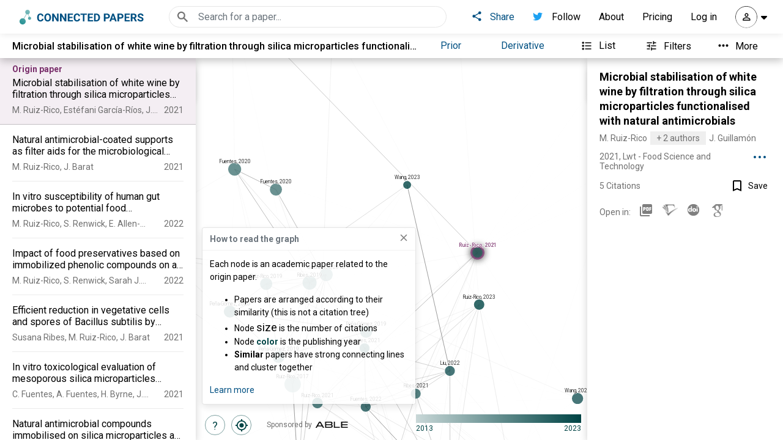

--- FILE ---
content_type: text/html; charset=utf-8
request_url: https://rest.prod.connectedpapers.com/graph_no_build/38eb3667d9c77967cb1bda616e817582f23f0deb
body_size: 48220
content:
CPGR   ��  x��s�F�&�W��)�ݬ�*���7(J��l���g�bvw�tK�/��_f� �읉��ݵH���'�2���_��V_}�߯��1WJ�a�u�t�8�U�P-��Hjc�p��N�,�*)��C��c\1����谿)J���W�?��<4!1��<����{���_W����΂��Pi���^T���a�����L܏i�z��QT��p��!d��o�������GՔ����o6�?���W������@��E�G���Gq�ɫh���ȂO7����� �7���mS�뛠�Ǔ(��'n�r�'[�a��c|˦���&�E�C	mD�}�mZ�p�lT��F�,����>{�?�wnL�7v�W��~�����nkw{���$��ĺ�ަٿ�?7��m���y�vv�>�~\��<���m�)a��Sj���9��CK����?0���k'�=�������)���$��;��D��T��n���t���׮����V�Sq(a��ͧ}�
^E�f1>��fWl���;,6�a��Wѵ;Q_QJ�������/Ț�ο]����Wa�=s��g
����_�FUG��_G�/�G���a��_�_��|��#���㷞����/��|=8��ۿʫ�o��"Il�-�˃���Iˮ��'���ݭ��_�G{7U�+ߵ��֖����|�>Z�����7�_�6�%�Y��7z�f��}׳C��F����ӧue�x`�*�)6Q�.��s׿�%]�>�'���\b�|��V*T�0ù2�`�]��
2f��nr������?�[��	��p'��V�(#A�iE	��f-������N���-������n7�$��$!��tGE�x��,�4!Қ��8����`T�����	'ܘ�����|w�՜��ӗ��m^�W�-�S[���ZK!���7�
���>��5!�	�v�r�J��YU��ر&aLJJ�]{n7����aI�p�OÆ��0�B�ᠯ�ˇ�st7z�H��H�]�%7�!uC)E�����b��N�<��h�N��Bj=�����&�%�*CXW"��������C��*�Q������2�=l��f�e�'m��܌5�eq�SM�/�~l`��G�_��e|�Oer3�|�mt����	��:�IϋM�zeQy�nB�ǳ���Ѯ�ށ������.���
����&����e��?T���税�w��.AU�>��߻���p��LB���2O�P.@����)�֦y����(�3�)x��|��v�� |�9��`@�:���A�Ϗ����8���5~�Ny���8��P������C�@g�	�N}=��D��F�-^bX�q��o/ag�"�Ab'�AH��={�wc�m�^���2h�m ?��X:�����+��"��|&�����kw��0���"l!�|��0��FAr@t���v��� � ���7�-��k:)v��<����5�_؞`�$��믦��|���-~#��?	��Sb�i�c0E���j����r���k\T�խi�����s��rr\c���¹����]����S�Ȩ��Y���+�ca�� �1��|W�����R��p�'�9	��J;P��>i�I���O�����3����;�y��4w� �ߴ��AQ���}��0���Ľ��%(��]e�}�ߎR�9�Z�����7S��z�g��a�R��P�ңv�?:�s[�6nw���L�A���w��.�p8n�q�wE�e��8���}�`Q��]�0\��c��U����3����L<��iv_ll�]���DA�ɯo``k��U����3\I�)��<��O����4%�y�wi���n 0]�e�`	��0�]�O��/ɦ*����5w3��w�p��?�7�Ǽ(�1�ϵ�t�T�`!�k��. �3n���+ۭC9���j�1��`����6���]�$,�s�m���O�𧴨�A�kp�Op@�߫x���>�	|�z���Ϲ�Ɂ��LװSvu{g��z����d�A�f�9\�f���5���m8�x7���o��N����#�a���"�t��?2Mɚ0!( 	(�e�2N�9��")3�-f��S$Bŉ&4Ju��q�%�D,��0
n��<�c����o�Ѐ�Hȩ�`.ל �1
���?QJ�`J2�Q�P	5gS�&K�L3*�r��lg��Xd��L�8��E�����_��a(hH	�3�a|�(5���d���3$d����;�?���1�]�,��1Z�l���7Q12(^8��6<���	0��x2,j$ ��7�I������`��9mp�kg�@s'(J�_�>9�		(I�.�`h8L�ނ�鐃�|�6�*����q�������]���'�s������z��a�%z�z9ŅZ#����5������O16`���o_�_��'��>2EY��D�%���[=��Q�=k���B�����T��\ѱ�qѱ� �f(�p�Q��lsp�ꄓ����˧����mp4��/@=X��M!��`�l��@_X���Ҽ:s_}%�MT��=�|̫<�x ��`'H�0�G���s�\`����N���Mm�z�S�= �����v�����k�������up�r�C������з�+:e���㾛C�"'�V���'�9�����D>mЕǬ�v�����)�ғ��"q[v���R�e��ϓ�Y�z�o~�`��F�%,!(����d�=�8�/H��^"�O=��
K ��`�8u/���YO�u���5�&) �		�7 ��������o�6�&��l��(a�����{��N���x%�]�����t��[��n)�A<�S��� �����p>v @'w ���W�V9nB�֣&	����mP�H�_�A����l|t�8MV����_���:���ϫb�gb`��������P�8刟�Eaxg�U���M�(��6fPl�-7� 	�`B��m`�ጇҟ����.H����1��~Nv�Y���޻>�*>��+���c�)�#�{�F@���u{���5�ln�n<��߳�h���W��#���)h�0�<������"��k�����i@��pN��= �'��|p&ǖ�,v���r\��.�+��_��O?�{��@��5΁���}���Z  �	�6X� ��jn���f>Ɛ*{H��x����֪Ǒ�h���T�"��]Бw��<�����^�SQ����� =8q��	��~����`C@;;\����vn������b��k3͉��6�Z�.��->Ee��|x��[gK�Ŕu6m�Q"N�j0b�d챶��ݛ��B�s�0�eH��V�6�3k	��Z)#��`�����I���ٜ�� `I��P�$�LFB�3jØ�Y��a�y�tJLڳ�N~et�ȥ�l�ٛƥ�(ĐL��B5VI�Au��CW��8�4A#�!�v7�SeS��������l�Zc��Z2x-��K>?B�H]G���B�)�MM�z�ӄOTuH�-�'�,��(]l�m�A�)�E�LF�����T��෭�U��^�A��{"@$��Q���������o�G���A@�(X�G�F���v[�6��©J���ك�3C$i?9ً*3Ϝ-`��V^z��mUp]F�SK���*�i/��Q�q.�
���lwx��P��U�$��t`���:'k7t����Q��F�js�ETB�up/�_��ssp�%]}1�H�ۮb�tUdd��g��7����������^�,�X�L�DS��4�w<pʍ	�P-��'w�<���	F�0�0E;��rMCI@�!�J�Z�P�u�1ti:0Xqf-5&�a3�H2f�a8+2��QZ��{���W�ЁN�Ot�;�*VdS�f|S�~u!!tc]]�!�5ڍba8�.�8�
��(D@�$'�G�[o|���(�D�B22�y�3jbf�h���J�Q� !{��>ƥ,ǭ	�h(��w����d����b�E��}�}i/g�K�l��u�6���C9��~l�o���-�\�l��]^���߯�ם��>;rG�`�;��Y��7�,�#����_�����߃��	^��t�r�C�|��5���#1���_ �fM��{<цpf0\e�'z���l������9�1�X�/GǊ���.FN����.��䅣
$���=s���ȿ�;-�X5ur'�AG��G�Fs߉�ƕjm4(@�i�j���5Ja.��R>���%b,H�I���,���4�u�9KE�d$�1�d_O���HO��	C�=��>H9cC�������4Z}���vR`/L�`�h��X¿�s��.)��^�+������sv�u��m� =�x=��`r��~�?��������b3�H�d�Q��1��������݃Ӣ:�Ζf��꾼���#a=ׇF�w���Қ�	i��PN\!�9i=��%��mRZ�=.gZ��P��d���("�2�5�7̣��%�!'nB�+�{�p�a�hŚ�#L�l�AH�Ԩ��s$�1Uqj�TRa&�P"�)�\6�`������_y.%��h5/����,�bY���j.������r.@yUUs��F�$��E<��P�8:�2��p�~���A��H;TI������GةkP���A�,"�1 fpt1����Ǿ�^M�*r{����S��O��܋�1SQ�_�e��C	lY��fB������\s�ek�� / ���Z�V���=q2Ҿ�v���t�32���.6��x�0=�+��񒞝~����
E��i0W~�{�P&oA�R4��f`x�n��P�@@��V�N��5Gt��<�J�FfR�u!�rY�i�3�D��r��4J@�Znckd��w�+#틖)���b�%�/��u��ϸd|�>�`��zT_ϻ����{Π	�k-��,��"��m��m�2�B��Cz�kD0��kw��'������d����zB�|�ޤ�O����s������~r&�(�M�P?g,�������F��>���SHSF߄c���R��
�[��5`��Wx���@Ѿ����֙�Fk��쩠�w_]�Ĉ��u�F�����Ix��e5���-�����kwF�n�պ>(0�|�@���y_��l��ɲ	[��h?>g�����q�
^2?��0`�F�f�~��Ge�e���J�4�:1�"�4�!Y���]'�eRjf��.�Av:x�(\8Z5�3^�'T�Jb� �p6=�y�Y�P	�	��Td�J4(��F�:�R%af��ɯ��Y4��Y�:�A�0��c��#[���cb
	!G7b��)���S�~�rn��(m/�j���\��a��J��m��4L��ў��}��?�� @�5/��y���ï����=h��c��6�4g'��p�p�<���i��GG@��!~k
�����רL1�����s?n��/�T}8IG3�=��<`{�BK>ܿ1@�@�Q>: �@3?"�=�G��LWڜ�~�=4����1HɊ��#��H�M�d=��G�؏1I��mJ�}�R+����և��FQƌQʠ���Џ'�m�=�)�(�Ɏ��P}�H�#3h�S4vVڬ�D����p6�U�N�`Zk��0IYH�$��4�y&�4�,�6Ic��� O~e� %��`O9#U�z��|��ݧ<�y��R���à�n�fDw�]=�<db"�/]�l�?B; w�1�
�{W������� H~�G�,���U�ٌ5�	%gt	��̰V�eR��c������gP8�aw����:Ь˿ښ/ �K/,�e>b慷�E�wnp���C��T죓��_$�q^M�/)��d��SW����N�Y�^��W���ˀ-�^L��Й
GM������)��>�=�u/N��E~��31��1I�e�	>��~�6�<U��ޖ�g��ie/3JS��.l©��p��eϤ�D�}�f��wmUy�O��.�p��w���и3
w|!;
��;^�E�a��NG ��
9��\0��h�R�OJG�F��e<�Y�Ȍ�264�<JRw�O�1F�k��j`'r���{���� D�(�Dbf�
��FF��7��ĥ�,���.��|jxaX�l#�d��>��F�g��1�fY3���p��|t���Э��&��a�=L�$��p��os�=x=�4�+x8ԣ��Ep��u�J *|D���t@���nl�kX�V��������e��U�C��c���N��芆�0�yug�}�Ʊ��6*;҃�"ip1p�]�<�n��&x݃���6���w|�z�L�pѥ�!ȸp�R�b�ԗ�_ u%�6���0#:\)A�9��<W����︕������$)c���e�D=�����<���q ��\��c E���ڦZ�k�^�V�(�\c���D�Ꜷ�#m����=���# �t:�MO�<VGW<y�}�ԥ�N���aM�3��&���Π�ԩj�ĄI�׻:���c���b�^��;�0����G<wF{�2�'n���'�M�)�ڪ ������]���o/߮p�D�����-�!�S���f�8�:y߀��a�P#�|���۳����wg��o.΂�`�
Z�a�`z���jm6+� r����YK�נ��~�ѦɊ�������F˱@�qI:~�5��M��ny�s��%�G�tYO���<q`�gE��z4��M���C=t,q�%ۈ������z�4ׯ�OL�3%]��G�O�D�𺋰�Gt ��a���m���`"`:��n��g�����N�r|8�&��ųS$����ݚN�ﴷ�.kz��+���x���Wl��n�?�<+��`Q����vn��
?���{+������*�Խn��?���<?��|>C��F�O�^C�w��QP"�4Ul�6_��5�?�\���ɫ����8'��!ą������p�<�@}X�Y�+w�����R�tˑW��p[n8,QS��$�A��sg�� jI�a�,&\��숓�;�?dk�$�LxE�P��R��RH�C���Rh(��H)0&�D�e`P��CBD���`�Hb-� �i��Ț�0%8��Ɵ���{hc���֧���!����}om�����1��Q���
��/����Z���:%^���8��͍�'����������py� �s����`�!�}"��7e�"�s�, 6���Z�׎4��{)m�YUV��X�Gd��ý8gp"V�J�f%`&(22Fqs62�qMx%�/�|��I&jf@�`w�F�`�i�َ�삣�{��^�Gd���Z�ϻ5���ςӽy틣��E��to�/>3bh�ɇ��L��?E�:���[@ۤXe%��IU�
�F���;�G�Z�5�`�J��֮&��+ϝ����& �Y�;O�� ʷ�gUÐ�ث�4� �US��M�NH��5Ħ��KG�mP�޽~����p�P��%�~{6`�F�53�G�q~na4e!�j��G�ud�Y�����pH�G����������i�0�\#�ҭ@ZTHƋ&�������n8 ���`Z�i��ԙg19�{s*Elw} ��Ɵ
?�>����r���ԣ}���"������Q]oQ�o�{]&s�;�U���?�,]��ҙ�}���k�{l�F3a�W�N3un=-r��ն̫��3?�قY�,5k22J�A��W�R
��l��Ħv㘿c���+�ئ`�/�����$�sw�摣�4:�)��2.vM;ظ���jk�䮙��I�-He�r=�K��J*ȵ�B�>�~�#^,��K�$.7� 	�7�`���%�'�e� �� ?(L�����C-�2
>���b�i@_+��D�F�9�>��!��H�C3�#M�҄�4#2�Ԧ2�WW;��1l�ȯ�gi)�m`�'6���d���GO�A�0���>"�����8�LRI���_`�o��ht/���r�����8/��p�J�*�
s�b���Yp����r,�h�A��U{��v����6J�����ֱ�<x�c"��|~�7�_;?벎G��k�E�5#y�J����g7�!q@��`��#?��j6]FmE��.߅���V薦D���K��{g�(,���	�<�8vy���ƣ��]ٶ��f��^�x{U{�|2"�\�X����cX�]��^��x��u �+T��%n�&x��6>���Ι{�{��$��"	v:v7c��������p�ӹ�OY1@�)J)�,W{�lY��C�T�TIA�1lz�s��J&�	��*T�袵0J.��z}op�MD��	�	��2)l­� d!�!i�>%==}�+c=�C�ļ{� �Af���{�R!��>X4�F~$%�����b0E��=��Q;�:*��X�����ꈅ�
>�p�z�}���1��hs��s��T��C�v�u�a.q����2�D1�w̨��}�%�d�}�0:�u��7zyW�o5��k���~��5@���� w�4�?]֖�S����ݹ�\j'ܲWM;�A�VX��ܜ�siF�1dq�a�c�B�	�?��Gݛ��y�p��U��!�ǎZ���b�j��NC.��r.8�
6R�W}U8�ƍ��ݽ��zА����$��t���P�Z��8�����Ӛ�|Wٿ�e\������lL���('�q��j%��¬�*/��C߾8z��-��]�a�����Z��Q�z��;<����Q�T2�u|�7 �{�f ��k/HK���>h�l�/��/��d�cW`���a�RaT����s0�i:N�5b�`{�� ��Y�k' �9r,3���Ѓ�_q9[f:��%:������y���A�6�wߕ���mYW\C^x�)f�����N�z.0g��禯�8�L�NX;�9E��l;|�v�i[�	��`.��M�*F�|S�]�Z�Nm�}���?.g-�yU�1�|��T`��6�D�/#0�<��N��*~����+�97�<Wj��qN#0j����n�8(���}��T��W]*t6����EW���~8/���.йg���ʹ��j�՛y��hv~�(Aj����m�3�����yco���G��P�E������l����;��Y�k�ٺzm>!7����*��C���{ǯ��ۢ�ޭ������VG�8W]W1}u�/L��嫁�x������X�^�/���?�h�+/�<C��<>��^t�9��Z>�;_nF�*�8����ī�o}�	��z]�/U��v��rEHBW%�Fbn�8�
ws;Q�'����z]��]0��guU��k�������
N<��l��=��bo���������Ă���%�}:�o׵ 4j����«�PIH}t5���;a����h" G1�L2J�Z+Az�y�Xh&�T�Ƅ�rF�����!"� N�1.)�ĔI�zL��f��\ٯ;~�+#�L(�NŜMF2�8:^~9�9�ᨌ�H�$H8|����j"�Y��"���� pڀ偅��ȺLj-���W�k8F�j������&�7wi�H?�+s�0m�I_=��w� �������K��4�}��Q c��Q������S=���+���"+n]����v ��b�-3��6�� J�۾�������ә,�(�E������e2{&�-��ckI�XK|k��kU#�� G�+c �<��O���,"<g�54��c�Q�Aw=����(����tG�w�j7�������jjy���Fk?F8]�Z�N GG����E\�C���=����j����8�[4�`��G�S�c�'o__6%����L��o�}yY����N�;�<.�zs�3pè�xk���XO��ʶ���';Iݪ�d�?��!\*/>\5��y����W���W�
�6��X����٫Oa�]��lE�K\4AX�a=_���1��`��x��!�ϏG�-O����$�z����#j��J͋��n���]42,ReN�����W1Ҥ)ʷ�^���7 ��[�l��s�V���[,o�W�h�\t1^��R��gެq���\9C�Mՠ*��ϱ�*LE��φ"ŝ�1b�
��B���$X������y�ǐ��	a��+����'V�����6��"�u_�Z���Ϸ9G�>~p��竡VN��*��s��Q��� ���a�G�}Slmػ������l�wB��{s��7P�`��y#�Y�2��SW��m?�v �Yt��	�Y%>q��..��'���9k&�	4��������Mpqu��������4׾0���Ur��{�
O���)����}(O����L�z׳Q�z'�-���Y� -�0�HyTA}�� �f�{�-�"�J��&�Ѯ���w���6��i�q�T��V>+�_�zzc�U�vf�:i
�u��Άoj�gur��Uc�F�u����Iw�9҆K��FPۤ!�BM	�xO�.�3�CN�23DJ@��?�>����\}�B*H�Wv\�u��ɱ�6�������y�YH$��ܖ�V�ǉ%,�aJ#JM�T�I�B�	2b}#��W�F0F3O+�YUmwQu����|�f�2��K[�u�����,�Tsr����v����7/��e�=Ei<Xh��\�P��$ō��W�Z�p����"���z��*\1��o+��5!�Ibl!g�+d��XifY���[�.:�3���ڙ�mO0�_{���Z+ӕy�R�����E_99�[�M��:�^�x!l�����	l��UouwP����)yՊa�X����E�ߝ<�z������P�����fE���qz����<�����>�t�JM���0H�����KP�R�{O���^"���9������d,t�{%_c�$�)*�l��D�`g�s��4�:�P@q�%�#�4$	�zX��W�X���$�3z~VB!!�'G=C�_��(G�+��ç_:� `�C��2Z3h��!�[�_m���Z���p�Wo:�.�**�O|(9���Ė�d>�}փ��K�\#�?����@�<g�a���?F�p�?�~܇\s�~	�4��Ic̀�z�H�@Z��t��@���)�{�nNBA��O�9��.mГC��A����u!Bws���j�g����>L��V��4`�Mr�^G����A�/T��/�z����me��WfU�Ǥ�m�Ck0�/ {�	��%�|�f��F�{��WqY$���&B)1C�u�d����A��#+��C�z��&p�X!�(�,�r�8_�P*@D����H��
�:��
�g#�]X��8�h�*e\S#E��3����4��E'�r6�E�����E[�����)ԇ��������n_�_�`��r�M}�,�I�w�+{�s��G��/A�l�(7��8�9�J�x�o����S�'��N�����9�R�qZ�uQ�m��EU`K��N��i�4�y�$�{zn����4��r�>{1yw����q7R�A��h��w'Fc�[�Ŧ�rӫv1��)Pj��P�þ���΀K�nn���a����lw��7F��w�b�ܞ���&��H�f���5���>:&������fI�����M��;�0�d�j[	��<�8���5�Y�E�f��M�N�Q:�r�*����NM��8�	Rɦ��f��"����!F:h}��&����W/��Qk�p�q�|#�J�j�5\1# ߩ���2m#fE(�7i3�dZ*	h�%Ihu,�8�I���ɯ�P�Z��<��_����E�_��&x+�浏,�0PKH�D����X����ypΧ�5�٘h����9;��|V��8dO(���#c�G�zcnk�k�����Iǋ���E�cG���r'�쾩f�<5SQ[�P���jݑ9�]��@[_�m�a��E�i/40i�ǔKYҷ)�Q�P�(�0�\��崗P��<����hc�	�6=���C�ֆeB"Q�fkWW�'E�s��Ш8���@!)gi��4�VYЙ��\�i��_kXE�=����0���h8�L�(�L+���S;u����,�7G��#n�{-�Ŗ�)�)���%��������ܸ�W�[���X;=X�?AM�17I�_�&�� ��
~�'�w�5[`lB����VǺ���C)���(�&5��S�N�g��`Q#	[�Ϻz��&��Y��g�x�*���:�K��%�F���(�%}�Rb.�M`�<�a�y2��~W��������Ӗ눙X�LR&x���imA�<�I�pB��l����e�f��F�QE����pX�[��%	9�W��,�<2�ZJ7����ڈ���Leaf���~d�ɯ��Tg�'�g=���z`]d~�|�\4=3�Mƀ� ��#�?����&�g=)���9M��{q{s�!�y��w}0��]�^����l]d˽1p�yh����݉����� Η�ĉ��ɍ2�K�}
Pn�pT�"Su�FM�:�	(6w[�&���\��$��[�Q|إMQ+w3��3�*�_�ZN\{B���LuFGS�k�2��90��d�o�y{y�9/r��M}zIS,�e�O�r��ҫ�紩y�S"аnU�$���|��Fsl�.��Q��q���Q;;j�[�U�݀�	X�L�ݼ���7)��(M@8��&�"	���| �B���)�Rc��
~^s�9W�rB���� ���c���$I���Djf�D3گ�z�+C��.���5��]K" ��>գɫu��`�G�b#�;�T�Z������-5�K#hjR�'x/��#���E�P��� ��h{JX�+�prѶ��%�6�����!���?�|��$��$����a�H�LIj�Pv�'������?����u��Zr�C1&S�/uc��3�w��vl�-\u@���"iuO�>a#�Ǹ4��mڥF=���`�J�8t��!�
�]��
��b���q��&�K �X#Ā��;�"2��A�q"W*}%#!Q ��h;y��[2�~�h�� �����h���r�\�W��7���&��ɷ�����E9O���4�Ἥ��Z����6t�?�F���Hh��9?w;U���Ǹ�?W����ȧ�μ���o��?���8��5�K��߬�{�`-&=�o~�0���v1c�W6��e����K��Ū�p�t�D�Ǿm������mjF�MS�����Թ�D��'�U�96�vE���L7�dc��������5�X���:b�i�ilp~��~�#���j��G���1��x�N�u�"!<�jgt9�����F��˒��)F+i P���	(�`�J��Q}����L`�6 28����]�rS�t�az!�b��7���	xWr!B1k~�+�8S�f4�VQJt�،G�0&���DrX�>k�ɯ���5�w�,���;4���Jd{����5�A6�PX�&���=F�1�X�Xr�����D�6c�@PhͿu���Mc�r�\U��nb?}���/�����ev?c��.����כ��vpE��6)���_\vH��}�eGo�]vL���BX�����tAΧ�2R��~��e��s��v�XՑY�p���:;ƺ�<�\w�Kl8� �.���Gw��g��/?�6@��8}�tZp�k迯I_�e���dj�&���S�3����R*'wxB���p�4�"0F�g�+�&���ɐ��	(a��
ɉ����u��䈋N�.	�����v��9=K�0*,�Ѽ-���Aj����Y����?�P��zD~j���h;���9��*c��{������)��B�-3h��b���&:!����{�Ox�y��Ś5�k�\�62�v�����N����Bc'w��fq�f2N{ѩ�q��!�Ȇ|�?xI�&	���aH�$����S�`$^W��=�qa!{���MB�&�B)$J"�P��=��%��0��P�	+��:�R�J�T�[�j��p،f,N3������Y�otsCi۞f8���f�����Fi#���M����"N��h�P����ֲ������H�^J!�1�şнyuؠT}�v�$x���x�yj<�[M{t|�`h$;��\r��8	fL��#6կ4i��I�5X(�Ezd� ���/���0���J��X�`q�po���Ӈ�6B�k跺S��2t��� �|��G(�c˚Pw�߱�ٱ~�O�^��������6��'�Fx�Ф�x,z��H߼q7��C��$�<��S��~r�<]�Q�ꀙ���!�9σ��]�as�q�΂Kh<O�`�c�����޿�H,��Vy��-_�Ga�|�6�D]AHg�tAJ�i�[w7�����j��-�g�6d�.<��Ԗ���-�x��%�-N�������AE��7mͪ]�U9	�k���1J�5��QW�u���D����OX�������ڡ.m����}$�v)sW�ǻTa-�׵ƒ����w{鯇(-]�z*��73o7X�|;ɍ���SO�6+u;��]S�b0�H]~��̏�U0����=|(����\���UK�ۯ��z��V�I;���?B/�ܗ���ŭ'���9'�����s"�a:Z�*�Fw�>���gǿWWځGn�����F)��5|p�r7��u��t��`,Y_\�����$��յ��ZX�K_�'�#���G�c��;������Vu���sPܹ}�ӎ�v���.�ލ��ƕS������d�)[�g��oA#_A��m˝K�����H0�� ���~�!�A�a�S������N&biP���М���k@H��&���z=�"m���~�b���qD��P���b��8TI�H�?��C�'�2r�K����q�D� )��A�L��HI�Q��?v�w�Q� ,�.�����&�+��l>�\����0��w�}�]�����"j-����@���z�_�O̔I?�#t���{�Q7e"����~����8s��
�D�+�qN�9=7jT�Ts�܄jx�~YD8�
�zT�Ӥ��N��E��*��[tT�������ſ�̷���1�%s�v��vt���oy
<W��K۸J1���qDf��<�-�P\7��+S�XAK�}m>��?m��ױ�G��6n�F��Sc}W�P�l��u�`Gӏw�.~}�HT׷�M����9[�[H��Z��-l�\���"�bP�Èv�WDl0_ Eb��P��3��Za��alk;��C㰇�<�kN�yKS�D�n��k�:j�n9�2�v��m������L��D����ʱ�r�������+����T�M�^�r(Z��i[r{VM��⾘� zv骎���^�]	<�`=u�J`�ޯ�x��;�f�b{�h].G~�̆{�����|����\�WĹl�Ӻzb��r�˧�Z<om�s`���p'F���Ŋ�ţu�&ɚM�6Tі��7ݍi\d�۝����n._�]�޵>��Z4uĊ�ڒ���^殼���:L�W�jTk�581uMRo��Ih��6S�$j}��yBj���UK��%���2M͜�z�<"�Xm�1��1�KI��q*Ό�w__2��KY� 
��H�����E�C"�D	tP�WK`�~�k�%e��	:ly/XfE�
/	QZr��Z)���Z�$ ����v�D2I�E��R��ъ��D°�dD�4Q���ɯ�4a!�MW�0�JI=Ѐw����M�6��"�� 2�����sd����<*��h��l0}d�~�D��O�!�S��n�C��]��Uq�Κ:����;/ �(v�:���Ҳ \W��HQ�T�3�����s8�>kd9ƃt�pM#+NDx��9-a��k��Y�!�~[llr��)�=��^p��p*O#�m�!�<�еA�猁�9p/s�&!��Y(z{z�'��B��Bv���>4�A�
����W�R�rWl���v^	����M�o|�η�6�C�KC�>/�.���֋�^h�~D�j$��j6�MQ������xE:ʚ����>}��CMռ���K�� �D�� �����c�:��V嵟i��U�%e�P":��h(�b�~-7��/p�L]�����wn%��K()����c3j23��.�U�m7��B"�
����u]�H�s`���ʻM+�.�^�k������G~qYY_����}��A��w��������Ϟ�9�X�#�������/�c<��,~$�u��6y�ۿ({�̱��+��o���ϮV4d��țfLx�a77��$�qg�WI�nUOk/+*�I;�o���<������#Ե�J��q��q0��"t���;�s���7�&�����c�l�9��'//�c����mV������/�8�W�� ��~������﫷߸���^s���9��n��5�L���u��^G����}��)jx�=���7��l|/������f�]���6O��+���+<<g���O{����%���A�~�������ݥ��6M�?�-�m<����Y��د��]���ma�x�W�N���=�__'vDs+���-x�:��Eգ9�����r;�J�˺�gZ��?�h��6�϶������Cn^�tm��m�]_Ϋ�x)�WG��xw7g��ۆ�Q�c���ĩ����No-v��KvpsԐ� n��mj:��t�`To�0��L������W������,�D���)Kt�����1%]��ߞ��ԱL�a�(�%�Zs�Y�e�H.C#(|y�V`���*"��٪�.j�Za���8�&eI�"�I�
aqG��2��JQ'�rt�C�~���D�..ߴ(���o]��_�"�i��P�c�Ux#FfR/Z��)�3K�v��ņ�ϥ����Li���`��o{�26��c3`.TH|���%][ *Ð0���H��ͣk�,��'eRRRi����q�z,�¬5C*�@�v%��Z�%��P�����2Jc��4����T�IH"�b��I�E��������XPB�@��9A�nGv?v7Q�:�=vY'��j?�]�N�#��'9���)���G[���3�F����X���+0��W:#��(ʟ0ޞ"�^�}�u���<�D�@���-~ȖΓV�G�ٹ/D�W�IEV��Rҕ���OK�Y������/��O���ߛr�}e�`PrD�:����M� y��l��mʾd�m�O����ȿ_`�yrV�(-J��6��A�z�v�g����F��B=�olh�,A��J��3_�u���[0���	��ә����Q��o���躎���R��Dk��L��.�ͅ=�ߢ���ϧ�!����Q�"�u%�^��%��t�F�=����WsY]���ߠޭ��hB�T�J0,I�Y�I��l��$�[_���L��p���W@14�BԬX<�?����O���Ȑ�����Y�{іq$�����U�H$�K��T�L˘I��q'�2���QS����p�\�È�u��[��ڪ��򨢜4H6$��y�3j�DMBEߎrw�]Z��J�D�T=d��L��:N�qKD�x����cޓ=�dJ\�������FaΩ���5-[͎SO�+N;�����"IήOo?�b�Щ|���v4��Ҵ�ٛ�c��>`�1/?����y]��}f2�����	|�ecw`�so.�O�:t��m����`�R��G�l
O�2��[/�q��Ӕy�a7��<��1ߴnH�ߝ��s����&�k��嶪��]p�����(oR��Իԇ��F������ m��c�w�:����,���qg������?W���]�^���N�c��;�#�DB&>Py�H�B>�����N�� �cB�)��C�Z�}�)�C��,Pjm �1��B~����OD�(�(!�'V$�'S��J�dQhR��=��11��M}�R��(%�1�\l`v�}��1�.���-W���+��2�e>�9��M���d�9��A��\���O��g[�_�pvG�@_�(kW���! �+wp"��ACl1d�����m4[�w��1�v��Eus	!{�(h�6��jX(h�#�G���,�.ݙ��.��h�K�Ş#����T_=+���<�>@>
�- �Z�5I�M�A�dUd���{��3P����91��o`Fdw��r8a���{��ƕ���L��SΜ�mT��ѾHA��_|�~C����)�K�G�e��� |�sҌk���?�".D$���42��9!�#�2����R18��2�7��>uh����THk�4 �\HHv��`�M72����j47t��Z�DfJı���Hi�(�G9'��RE0N�m|9��!|	�����+.5��j��C��#�§P���/�
�\�X�b{��Gz�<Z�-�62@o�����s��;;�P��ǰM(ߓ�})�
���E;��">�����W��l��+��')͆�b����c�����#����T6��v�1��Z�_�hI�&�I����JH�dN(��!I N8}tH��ݝ0���Yq;H"�X�k��)X՛	�%YQ���y�tI��iw�|r=�N�-)3`WKW3>�.����˿�<ա�^�丨����Y��ix0��-��/�t{�̫M:�YO�N}�\��7�x�C$VD�uX�zU��];�_�s�M:����)���$6���y���N;�XZ����9�W�Lr}�q�n=�x�G��&w����	�찥:�Ƚ2��$�z��Y���᛬e7Շ>�k݋sU>�ώ��s�� �^u�Q`[�����#�D*]����R���T�D���]�;m��3'C�+�����o���GI^ǜ�]E��)�,�����'�;-?�ӻ/c��+���ϋ$�~�3��(��p���N��"�d٦��X�	RC�8��0dZ(	��Q�	��h
Ó�{�]$�hR�7�ahh?���D�a$���;��8Xi-U�C�x.�����^�񂐂>xA�]�լ����[_^�$��x\쵭�^1���a���(~�0�U��,\Q�9��t��7M#hB'�ɂRd���b��?o�ʻ��|c�\Th]���Y��a lt��  �Tja�aL����<���ѓ�c��z��L�#>���Kq��~Rk��i�ϵ��Z�� �jV���X����r��Е*:�D�1G�bk�_�v�Z�p�w7�_���W�ZEΩ���
u�۵�;�/��銈'�@�%��t�w>v��2�Hl�qϑ4�g��T��x�vW�gdW|�G�	�4!ȓ4�<��guB��yF�
S7ѭ�3w3�n�f)������O��Kg]U����_��iK�}$���fj�9��;lϜ/�Sq�������9��Q��e�W��Iߣ4�����D���IW�f�?�4W?���6�םL�]<d�j١�q��Z�'qp�l��$]���XMlw���e��9�/�*�m�fx��:`��]^'B��?�5����=���N�?�E@o}򭋺�1�`�#~}.*��9M�kF[W���V��6�$ĨɤF� ��e�v�t��kr%o�cL�a�o��o�H�f:#�R�ٔ����{Զ�=���m{ɷ�j"�zwq����ś����������Q9�(/X��|���&B�}��
g�����ͤc5ٖ�rFN�E�;*MψԴ��qMY:��F+;i����@`�q+���h��d�p�����t��ڢ �P욟��aU-Q�S�;�adJWaH�|�d*���r�8kU���c�ʬ9XL�"x�L��*
��),	J�1��5��0&͑��^���<Ncb��i$9%a1�)��	��u6(r�+G�`d�!����ն���k��Ͼs��-s�\�k�[<*�3H=f&��HU���E@kF�Sl������Kf�9?�������)��`B��f;%�/���{c�����qv.��.��L������]�%�����Y�M���Y���n 6;����Y��P�UU$�l �)�B�.r='.�$�{z`a
��|�s{ď�����l̦�٘7w��#��:ڊ� �z'a�.]2���M�/�Ĝ �������YD�����t�y%VCIG��:��w{F�������~̚� }�Kݖ@a�	44<T�l�ps-��t��h�?�8�������[VAt��L:�P�F�D+G�[B���;q���
��^p$S�y�Y�fX�FCG�xP��biD�m�vQP��r���3���%$�Yj7*�����\'�2�c�V.f�� �h@{:�cX��1�9���3�/vQpa�1�N�<��:��b[������i>�����G��(���/Q��ң眀�c���R�q���_����l�_l�]��:�*nr8����ڻ��O��U�s=]��>*no������(�ڟ�--��_� ��2���`��h��z
���*i �ͧ}�����첣f���dFe��	������~f:#��ѧEH\���))>h��_l<!~�;�X��g	�^�������{�G�-h��O����[F7x��jT��^_w��:7OS|���1�KE7@|���`W���OgGW�u>��mP{�H�{��|���:�����^]�m9.�S�M3�3%zy缻�{������,2�7�
��#�"�{:�������Xz������ǂ�%��'w}2�/T��� ��W�oE�Xsd�1!�'�  �� )�Z2� i��26ZJ"y�O��Y��I�� 0���q�~<�ɯ]�K���@ �`��С�y��*�|JC����y3d�`��(}s�ӊ��o�nLH��|9(�����>�u��E��k�g���!g�c��D�y���Od���� 6T�n�@�iH���A��H�0ͱ�O_xK�n�� A�|	�O�u����_$�]��2J��U��=�y�g,mL���gc�{� I�Ϻ�Ϻ���V�>u	�>[R���c ��	��o,fWدDM�8�#U7V7��ERcAus1����xKU�5�S�'w}������ci`�F�Z�e�>)���4n	�*�Q�b���EN�644$I�F={�+CK�4��`��1��d�Q#&�gE�q��(��f{����W��ߐ�9=r�<������?��~��3Ͷ�p��3��E���L��#���@�x�~Ų#ͧ�Zi>i�@�|�)@A�9����/_����뗯/�߽�p~��ݺ���P6��I*�5�OM#��������v�f5�d��M攥�U�G\�cSA��k��F	.᏿���˂���;�"�^ ^o�إ`6�T��-����Vf����Ys���$���|3$��}���u鋢zs��)a�P��Y��Ű?�ـ�{S����c����O��ΨGz�e��z4f��n�qS���X9� �4����c�T���%���R�|$�K�t��o��A��Z�IK���=ֳz�7~#m�O��bࡀCK�wQZ;����;��������ce�J9�b{�m�;W�����|�1v���v��V[���١��M�/���h�'��5ۻ�du�����
��;�9 �g�!ܥ]ؚ��6ԙ]��"�~�/��#}U�0�]���ļfI��_'\��h�ض���aWy��E����v����r�����:��1��3��3'I��;���-�n[�~rj�'���^�Gn��>O9�A�~�ZQ��zK�vD3�Y0�v�Q�|��R�(��P�8����d��DI�SmU5ȁ<���oD2�a��p��'�Ƞ���o�q�*�	�$�#��?�Q�ʢ���E�bx��m�~����c��	4T��*xQ:Q^`R(B�)�?�<,x(a�Fl���;zV�r��.���;�,��dx��5�bt���F%�@��j���CgԿ��Wy�����o�Yh�W��	O�c	��9����y�F1��-�ޏn����qMY���U��E�I>Y�q׮��ˁj��d�"@�tcW �@��(�����}����2�u`b�v�e2SO���gk�a�kS��N{���?eY�GI$t��Ms63���r-`��y$�=C�#T�H��j���1DK��7�3O��B���Z�� ?=��S!�L�Q�VZ�(R3K�B��C�8��'�Ě�i����i�ވ�=�y�+#�)B���|�>A���ԉ��M��8��G�H9��.�;���m��U����W�b�$VΠ�����e����^����n6����u�E�����p��o띟�F�> �t�H�_ �/��9�H�	�Tڊ��UH�!�+g�vۦ��^�����a٢������r�~�b�)�ؼ�bl���M����<(H�����^����}�Bӂ��~�P��!|�ػ��A��a~o���/v饳����y�jE�|�KN�'�<Q���d.�/���1�qrחZZڬ	g^|��r�V��`zq��X���5������ː� ���(��#�wb-��0�E�$�)��/ݒ�4�f1eR؄[ ��!�!i,IQ�$Nb�E��p��ة�Xߺ�A.4�(�3ʵ%Ё��q�R�D��"�09##��	�BJ2��Ǵ�L.�Ƶ���yd2�M2�f,!l�4�Tf&�mb�r�;�Zr����,�FvBS�w�4�pb7��p�oPs�Hl�2&]� ��F�n�iH�$�S8M<�)I��1��)�L&�p8�жߢK������Wrh�)��
.)��%��$�"N#�)%2g�ؐ딤Q�a{p���c�D{KR��'Z�����Y�$	�J��L[	h� 6{
"Y�ΡzT�*��P�d�T��bA"M�8$�0fi,��`(D���O2�јF��iS���HX7�%���A��-Td4�,�f&X��'���ҟxC�� "fT�d�։d�H����=�@0J9���!s���[���[מ�o�T�]/��o9b����B�A���8S�MQ�@2�0��"XL���y�Y��(�
!@j��-o@.koA�kv�8O@����dZ%*� �i���@�C��n�����0I�]�������f��SCs��2K� �7���P��#O�a��:b&��
1�"
�8�i�e8#!�B� +Y�[fɡ_:��517��Ė�>�K<64�oO�3g2�l�Wp!���A����H�X�, �u¡
OC�aїK5� qS�zFB`>l����`O[ؽ�D�f� �X��)��x��`�-2�.2�6�
Q8|�^��i�Y�z�\r��#dc��Z��r{̚mo	rZ��`��d�|���pʚmo��-u�뀳[�J�Q1�Xw	z2�RX�4�VY#
3J��=�������v�Q�"6����C��;�T�
8+�%؜p�`U��֧�Zb�2���-6>�y��I��^\¤.����rמ$X�S�A���o���)�Y
�}��e�p��noAH��YJh��ӻRI4f�$�:�q�ɤ]?��7��9�Y}S�$�5�I�93Z��R4�3�d�iͽ.Y���7h8 ^,ح���X6��2f��E^ׅ�ق���$B0��|�Y� S��c�D��|��Rd�'�{$�s�f��l
bN���t"b��U�/N`�Xdؽ�ŉ��t�����<F�����ȓ�/�0`oJ��h~�)�뤥�? �Q�bL�t�B	{���׎X|�yXx�%�W�	�R@�T.>*�~��REum�&L%.L&� �U��2'�\��K��p�L���/]?�`#�H��1ڒ�gg��%�si{' 	8������,X�
,7�]����\�3>͈�)����/��B�;�ܒͲt29�!�bB�Tc .0q�]	`�Q �X�k����^)	�,&��UZ��Y�ݥ����U�i�� O��R��0PP��>V;ϗ�^8���A�0L��U���2q���-ן��2�!X;�� ��B���t�t��G�
��o�<�no�Wr�� a4Ճd/a}3��ng��s�9	���򻤅���2��@/i��n"���P�>�� d��z��ZY�a�9Vǘ�]/�/���no��u��%��j��@�N�3�X;,s� tѡ9*x�!ˏ�"�0�ޢ�[���SP�,?��'�h@jj>����؆/�ޒ�\�_�+zf@dS
��XY���� �G�����Y�n��/����I���R�L;��8�`�ܔ�/bfqh�Δ��c�Xi0����Z�b š5��宺eʝB��H��ܥ�oi{��̈`D,�d��-���-qe-mOk��!���&_>�E`�28gH�F��\C{�	jx�@��Ůօ��{h���X#�8hc�(r�ql>��[f��[0�=���j��׷�"��~���7ar���E�
C��;BE!��%=��,o�l]�힙������"k�H.O��ߗ H %���c�h/R-r;�wN�ez<?��SCka9�0`��L,?�Ƴ�%�>lc�	��95���.��ϰ_�V)�u,w}����x"קp�8���d��<2��p�U�`aG�B�
y#��3,�o��+yd����`X�@/�a�4��xB:x&�Y��.�e�!��"�?��$֑l},���@� +��8�E�,`�yȇ�lL�-O���I�=BgA~goF���"� ���d�����_�yt�Nx���G��h��,6蘼��`�Z߮��]����*���'q��)
����ģe���5�Q��B����6�1�8lB�*�;�A�`�y�u%��K�l�I�e*yx�,Pjz<�� ��O�PR�ar<��E��F����+n��$IABzɠ^b��bqV���~:�}6I4�N�~d��.��Py���H�CA'�@h!�`<��3%(V:���<Έ��0�jS��C ^Y�Z�%b& 9ц�$�8��)y
bm]Y�x�֟b5�X�q�p<e�����0����bߛ�קFEI�2��Ґ�c�1,�x���H鬃������$�3
���=��$�U49�(�U�Յ�߁���yf��t"j��`�2�P������2��Xy��(x�:����Jm�9xD��"��hچƎ�W��͔�2�y����eg3q���4c��=�6����d�I��@˨#�2��$ס��M�zOv��^x�1=t�/O:�Nl�rx<���"�;�B��Ib������Q'fc0�#���L�(����g�'u��x�Z%B�i�$�a>��d�B	b<Q,�l?X�&�T��[`�۰PA��ϒ��S�`�4�s<e<r&�K�
��zU�!r��4_���0bN�\�}��$�H(9'W'ɭ�C3��(�i�x���[<N�8��ǈ�$����"��H�2��x��=!�O��`?%�$Y���x�N B89�`���$�./�u�� �P��x<�~f_��s���.#��f#�!�\6p��%��3�~I��!s �.���D]�d8��AȅH1p&�ɣ@D����)C8�JA9rq-T������Kp{�(1ڥ�%�գ< i"O��P�Gd5�{��q��cu.�B�]�#��$t���*�*S�0�V���Uv�鸋IŘ�Nz%3�΢�1�2����"P3��d"� k�,�.�%N��S�I��d�sr8�����;7�Z��`���E��q2�Lf������Ku�.�x��*����|7�Í��c�D�GMg���Q6M��Ҕ�nb8	�9j5����Y�()��� $����ؚhZ�,�+��x�Y�z�CIR��'�̈́%Z�ӆ�KB?��K4��񪊩}rsH�a,*��E���#��MP�%3�M,w
9!�̬�t�۸���DA	"�8L��i����!Z	E�	7���D��Q&Ě0d�pa@y��tu�g�2����܅+�3ߓ5�A��r��],
=eYΗ�Z��Bx-1R&�4�h�Q"5�l"�/���_r�"�FD*e�Re��	([X���錁�G}Ȝԣ�~V�+"�"����v�m%�)��1L�T�Uzi�H��L��+2 ��b�XSvtS�I��L��X�͑�Pȡ���d�M(|����q�QW�rVYit��!	lեD
�ӈ�U`Y�m�)�1���]Ӣ���N(Ħ�],����p��W"�`tBO#XĤ+�H����ԲmUP�U&�M�3�%��7�܋�ꉒ=�Í�����xBZ�ig5+���}��P�1�r̺�����P+mN�'�2��$�퓱�b"�< ���5q$�<�T���pC<�w�uf�� e&,�EiΎB:��VKT���R�����|�2�� �C��X�"J�J���3:Nŭ?@ۅ�(�S�F�������	�<OC�/k�iWP]�:.ŀ�c3�L.��:aXJ���Bx���	���x-$s4�P.¦��*o!,SÉ�7E����٣/K�rZ��d��E�B��+�ӊ,��Q�&ϰv`��!��Dv��ӑ���.I�`&�c���� I-�$$s�b���%�����m�E��b�26A��'BG���-��U�iy��̱��ZI1U� �ДE��lXH�ÁB�Dr(-��$�Kk@֊o�XAM4!��j�2̒H3�?�'c<芔�g�d�K���E��K[^d��$�VޫOH�	�u'88ˊ}�5�/O�	3�߉�khS�U-Sy)lfF��6/��%(��3e7Pe�b��X��ܶI�7 ��g#7�d����$�O R����'�g�Y�eYnR}���`iQ�$#�����=M�*V�$�^��(���،W	i��C�vQ$�LNO�'1�d���x��f�i2=�(�]d�M�'
�!Ό�x6��r�5%��4��x�$���X�MV6��c�'9���� BY�M�Ee��Q��*��	� çFv+3���5c�R$ߡ@	7��z�K�<g�s.���Q's�q�!��S���KʘbV����2�bw����oX���2�B�@ RE$��%�$����l2V�9(2kn�V��)SD)�H�1se�u"�6fp�4���k#���	��m�D'� g���Or�0���JOy5
V #(�#���!� ���S
y�5L���9��]y��?�ȋ�%�(�nȵ2�T� ����k�R���\��?�p%^�۝�5(�TxЪ����UAڹʽe8I�F!#L' �2�29�(�L�5�{8٭��p���Q�1�RP�O֕U���yH ��:;I��X��' �a�:|�ߘ,M���ÁK�tiFY�r#]&� /R*�%��.V��0\|��EiZ$��,"�DS� ����3����i�0�ИU����k���1`��T�z�أ�I͚P_T&U0��b 6� �.#Cp�0�<�^F*9�̤����̏�S0vDϛf����<Nmƚ
���)e�<���\Pdc��ɪ��t�d�+���26��U����N�%��v��͛{^ZB��o�ER$�X��n��D��y/W�i}�� N��'�f&R��É�o�u"�'�9|���=�Y�)�=sb�&�L��2�Ze�fʐ1x�]u�D��L�n}%��d���@Q��Όr�H��D�6�Y����A��Vu�+���%��CF*6�s�'�h)~�is�X�kt(WF�;��<�G�(����!��2ds��@����je"��i!�6�ڎT"�)*]5����2�09�$P�֪XG�Wǌk�N�|+
�P��<Y
Ѫ�L�ى��b�F�ꘕ�3�F���QJL:�ǾB�0b���ѡ��0����Z7�̱/`s��ބ��awuy3���p�pB#r�����~��j�@-�_E4��2/.,u,���(E)��N�1JX�����4��l1����-�����X�i�<����)��NH�SÉ
�I���É��|���9DN#�:֖|�~��N, b"e�S�ǰ==��Xy�Hd�*137��U���hD�\8\j�$�`لJ�]e�'f�(eI����G%jS���d���Q�VW�r����ce�w�5T���)�At���qi2��0�*סW��$������V��8 O����x�.4
�m#��T�f��Xl/���R&�t�|DSe|�b�NNA'�F�R�h0I�L��5SˮKu�(:���f�۪�J��2�Ʉ16v�9�8yH�	�k�L�xMp�=@X�X�(&���1��p_.rp �$*T��ַ�N��Q?���U��)].��ݨl4��4T��&K�0��I!o�5��b�����e��!OY���Xev� ���nP�����D]�'�p2�|��d<79�H^ʆK�fu=��M�D��*��V����C�oD&V���4h`��<�_i�v��2K�[ft~#��2΄�dk26Io%�$F�C���l�z�${)r�Ǌ�0�S��!H��iq�#�$co7V�W�I�|� 0����=�\B���xib�>0�^���Ok��UliQ!R�q���|�3NE��"#Lvf4��l�W�@��4T���L�2Etv,��g�QE�`bL$B��`�d<<��l}��z'ug�?ӬHCRlA��
�����]�uI��^�m�"Jq%��D��"�	���L��yn3��/bF��1kQ�,3J˫��d
c"S��]��|/e������^AZ����w=���rib&Jg�l�b�Lh��ӉZ$Hx|\[���]�,!�t�N�x-�mL���ff]�'���]�~*;�[�W�G����=ZT��Q��
����!%:* X�N[�A֠����]o����\jV@(S;�w7����G�]!Iq+w�9س��s�ܮ����񣔩8�$|��|�����޺�c�Ćd���^o���[�6~9-$�����糿���T��n�Ǐ��O>`>��q���n�[���X��u�pK,�\�v�v�
�<[׳�}5��b�g����~�ŷ_,}��,�ٗ����O^~��f������\߬���[U�n�^�r���ͭ_5���싺�;f�+��Y�ޗ~;+�ƿ^l�?�}�W�r]���l�W�����r}�(1ۗn�ua����o��٫�z�C��{�6<c�%U��w��ݾ���+�/w���o�r��f�ʅ_a"|�_-J�<��]U�e�l��f���~��ɛ7o���b�||f� ��'*~���	���_cvX�����#el��k�ڇ��a������-�mOj����}�&����K���Z�K���"|��FOj���`ܠ��n�!�f����]?���p�_��?�b�1��@Y���Y`��c����o�����o~���c�/m(�H̏�����i���л�ޓl���8��}bT����o����<݀���?��ۅ�$i\E
���qw~�\��瞋��r�_����[��r �Rʫ����~u��i��5X��z�������Y�?EZ�y.~K�t�	�ާ譿u+lܶ��2�IX���\�ő�\ܣo���Η7�����V�����bY�[��;�?����~�)t��e��̪���E�g���.��l�	�5.������b�A��Z�fo�����>�4�|1���AB܀���#eg�ƽ)\��v�I3�I��/��g3i���Y��\���p�D{�q1�[�Nl�[-��xf7[���[l��p�z157�\]��k���x����V�Y�1v�˙?Er��n��KvX�|�|����g�	c�g�i�o�v�_��^����~s�=�rڷ)_�Jy�oۊq7�G1^���c<���������@xO�,�6�6��h�suw�����. �o�m��wG9�~��Ͱ/��Q��g ��җ�vis��@Pp�������&b���}o�;�U`�n�i�k���A���l{�~C��!��H�f;Y_�hV�C��^�{��Qk��0�~Y�
�|�*�+�����Ƕ�b�g�n)��O�l{ҿ�<�v����@8��z�.�~��W�c{Nܴ���م��QE�����"�	��v���0=,z�Y�T͞}��'���5��r�̳}D�A��9�	����#�fww�a#��fjgHt>�v�c��w�3�y�����3��ui)�]7��SR�@떏pT?c�w��m�Pf;LhNA�\c����<(��T��c�Uz��_{�-��������[��᫪��Y�V2�	��0{u^��L:aR�?��3���, p-�[������`���Ŋ�|�w�����+��'��y:��_m�b�������3���������<oa��y�e��T�T�;���мG�Gh~f����C��7o��Jd�1Ȗ�idK�lM�l5��9��?.Ȗ����ΙD�+�G�G`�o�J��D�^߭7`H��s[l�D���[ޓ	 ��	x6;��%���h�'>�f7��+R�jKh7ڳO~��Iy�'`���d�����a�S[c����0�T�pfVf� �;]��ְ.� ��Ut�� ��Ŵ�_���ò�F*��~���Њ�Y�,0���{��ή!�h����6`n���6@�{5�}Gx�	̴m!�"P�	�[Ю���n�56yG��B]72_h�7 �ſ9obc
��p���״��M�Z
{>y��y{~ ݬ�$���ɶ|?p]�k���},��0� |(�S���	ց�b�!ҪV��e�>�c�	K?�s�xʪH'���|��@
C�`�Q<�	��g_�8H���0F�����f1�̭�n9~9;	�z��糯��Vc�z�x�$λ���z�/�7֢[��X��`9���q�*�����q~�,�a�-��e�a�+�,j?k4�ׯ��%?�9���h̄���V��?q�]�iz�ѣ��O��<�[b�97d�yeCG!�2�ގ�#����&�w�Sx'Jy�M��5N�o)�X��;Z�n�]��֜���TC	���O�9yh�+��eqp�<>QW���(�z�������j9�(�$A��F��z�1�]��e��#�3XB7`�o0��cLk���Y��5�*��f���~�/J:��E�_k�y���n�m���L�J�'\���Gy�ǆ(/�yz��3 /��3(�Q�Qz�q�`�}��*����?����P��ڧ��/�<U�O]eU^i���K��]�,KK��4S��s7�9���S��큞~�n�~9��o*�����@ c��^�
�/~��~Q�\$��>�#��g���n�Lh"2���@%���/T�blR�bU/�<��[�&���/�����3����O���%�Ӂ�]P����b�(��`0�eD�(����f�j}�-����q��cN�����>)�-�����VOTk�=�OxL{�|����+��|���6 ���1�)����z��m�ǆ��Ö��_s����/ς7}��� ؞C$P�}
��'����'��H�w�"Y��w���X���a|z ��N���!Q�	O ���=@�M�݀���X�p��R�x��c����p<@�q居aؙ���ze����zs�j�[��&����rK��m��0��{���j��A�,���Ԩ�n��u�X���n6{���y�s1ԉ�T|�c�#��=�#y��#�g���Y#���[)Α,o������x�|�R��D˔�6>M�7am�k��W�g��D'�,��1�Qq�gJ��I,��E�N�����n;����ۓ{������uR+�i���,=����X ���lzK�A͝���ҝAY`E|z{xY�wi?�z�
��~{�<�xh���'��%)(H��g9�h�����R�A�$;⦗`��Z����!�=���]%>j�5���5�w����h��E������h�M ��>-��j��ϔB�@��:wQ�HGo)R�%�1�	:7�O���WY�����N�7$R���%�]���i������ewX�����t~{ ��>R���:��ה�V�cq�:g�6��e�d����ҟ��IC1���^���	C��o�{���~b�&�9�C����[Ͼ9��հL�a|���?�=y�J�RZ��{����~5�2H�в�w��+���ӗg��ѧ�m�e0ѫ���y�m����sC�OV#5��]����7Q��W�U�w4s�W~Y_}<d/����F�u���s�֫�f�\��ҿE4�t�1_"��Wn2B�D�]�B�-G���C�'9���(n9W�)�▿u��m7��J:��^��8�y��)������`F���đ�Fa��{Vxo�(f�-�#�^�H�l&��D����䱡r�� �DS�)*�#[KՓd�}���j��%#Ⱥ��^�i}v�^{:��[�ǯx[Y��f�0��ƽ��h�u� B2;��t�/�P`	`��׺h"xE�L�U�w���e���w���qÇ��ak�q��������,؝�;���l�[�ܴ�-DD/�`��V�ڏ6vS���3���7�-��u�ӓ�r7�w���77��f�UN]�Ó���7��M���0f�jh\���1�n���Nx�X8�EP�E��ض��ٶ��'�v�ܞ�ڙ&֍�X:���NO��];�%�#M �ϖP��+%���&�溽z�zF�1Ss#�9��f���.�Xo�'w���k!`;�߿��!�6�w��?��,�\��3����7k��1����f�$���Tk��.�	���#Fg@���B��Zm�l��*uU�h��I4!��]$�����M�����@�,`m2J�q�N��X:,���t>J��>�u�q�,�t"�S����Ia㬌\]��ʋ�\;�G�:�gUi^������Y�p�5�HR>�/n�r���p#�L�ta�uH�@�_O -TC�Ec���c"��s #I��o�\��i $
����د�@$�g$�V>㑯 �۠[���~�4@�
��JG�>��'�T�Ӥ�ܤ�������0���6������Eq;S'�ei� d8����$
n�<���(A���a\��e-nq{�{M@P�8k���[�Y��I������o��� ��yri�QG�:d*�N"5zPT��%PT��:�EG�#=� ��%����G{��'���m�9���DOt��YK�~��|f7�-w7M��1^�dx7�<R����d�5�X@h7�m�ż�����=��h����e�����(U�߹b�\loyoo�+����6��޶�g�Zl	*�-VX�1�ڃ�o����1��tpw^����V��q`�֏M�.j�H�뜂����r�ڷ�_�|wn���~�w;{�y����6��u~�a�s�뫣Ѕτ l0���k�f_=��X�~NŬ�����j�=ޠ�����1���N�z�oF�zC��Z�d?���!��a�ٶFM�B��u�X���A��洞"�Ǥ��zu}�$�ü����M��bb�������a1��M��}N���f�����$~�H7/�!�Ǐ��fUV���ŉ�a{Ǳ�
͆&*q.�Nb�u�"3*;��L��!_�o`�̾r���­N��4q�0���|�/ }�n��E�|���	~:��#b����ӭ��'Q��AϮ�z�u��#q��$���LD<����	t�͛��j��0��L�iW^2U� t� ����?Ͽ����Q��g������Q��z=��'M�]%�@g5l��50+�R�<v	R���Rt)E���Ҁ��XI��K�>Nӂ�+��9�"�Mo0�q�M�Ch��E��GI5����ԓ4=��
�*�'����z��H$ưM�Eo�)�j�|=��0&�at$�%�Y5����4�ί�%�3����|���.�����t�~s���"n\��$�"�o�Ue'��o��W�5'9?����NE������ox�����Ͽ|�%��!	�Q��
��F�6I��q�S��t�ԉ��'���>��m���^EzBK��'x�"s՜�W�1��Ia=��.�J`�
/�������(4�X��DW�joU��-�ə�52+��XǬ�
y���n�HA�Q޳����իp+�XLW3 o,a_��r1F�:����7{H��琁˛�O��Ps���堊���9�'�(I��g/��\z��8��$Y6��_�&$�t��F,�9t�>�����뫗0�7!�.�������`���X4����E���l�F�X�3::�,a����p�D�-�ԏ܂��'K3 U��pv{>������d'������?_/�W߸�m��mF�~������H�n.o`�la��t�j\���?����}>�q��z���B<�)�s��>��oV˵��d`�'Z�����?~�ьᎬͯ��ucV��R���=>��T��Q�E��6M�#WpN�>$r�'w���ܸ�`{�N��%��)'xlT��C�5�}�Ff�	�J�d�}7��m��m�6x�Mξ����h۶"���bȽM�?
�5��"�hw�Œ�졘��������<��P]�T���2.�,�� �i��ǲgn����8�����Say���jy�8D?�'q�^���.[�.����|��[�BRp�M����1� ӧ3e�Y�η�`����<$�7�����C����aՋ�M����>���!����1�U��Ϲtt�_�w�}�6���O[�u8����A�����2K\m���ˁ犲,��1z���ґU�����5֎������Y79��;�،�z��V�;F|o� ��Օk����<�Mw�$p��=���@/�;8�;���Kw�-[f�?_����g�l*^oXo �?y{fl�?��w��x�����ܻy��Q<(}�^۠�dh��F6
OH=�=�:�@�Ϧ3a�/q�|�m���׋�f},��k��߆Ȭ�ЧC eԀ�g�|���O3wM��}��	���Y���Q��-�h7����,n�������h|↗2���;��O������:|����x�c��r�\���K^�$ݲ+����o(�_3o��� 	�WQC]����+��y�̰�|ʉ*?}'��!ذ�h�&6��o&}��9�:���|b7�`��R��A�C�n��:�(nKR�^RI�11�O�Y�B��qe8�i\�,O��E��cQ{���F�B��!�yL��J'K�%TqV9�,�=��)[���. D�Ϟ]1�+1�W��~�fU<خ�����9�q��
S��a�2�}��#W��Y\z��b>���X<�[�d4C]B0�j���5�Zw�׎,�\����VGTΠ�C���]p� I��<`�^7�?�o�<һ�
'L�D1�'ُhXA��ȵʇ�-�-�F���i���ƃwm0L�us� ��x���'I#DU�ML} �N��5
�i�L2�~�8�	��a�2��n*կ-��6<|���/�2��e�Ԟ}��i�&d�o�+��p�K�e��cn
�w9���������ɩ�I���4�c�
��$@�C��	|��b2?�Oh�I():����Άo��e�~;w��"%pw���,�=J!t0CU�]��x�^���M�.r�u��n֮
~��f�����Cެ7�<2M��b�q^����@���i:�����ݛu/;�����i��}F�o���j��<�CB���a�M��E2�I��)R2[��z�c���W�|���2Q�	#k���M�.!o�;"��ߴpj�%LoCq��6k��gw7�Cm�U{��m����}�/_�������83��}҉�?�j�×>ވ�?���)`������~y>�_�t7�{��/_~��<{#��[����E��J�5����m3���n~ԾjҔ�"�_����|�	W>>m�|#���=�ߗ�;=�Ci]zY�k�vː��f1YXh��Nso�~u����Ύ6�=�?U�M��A����^@����O�����[$7��a���¾jmCxg�/g�����2���<_�gm�?��&�f)��>JK�f#�ߩQƛ���0����d��2w�Ty=��Ri��-r���`��/���_V��m���|d�,�h?�g/�a#�>˨6a��y���p���ݢ)�\�/)7���_/�U ��es��*�.Yt�_����0�6�_�̩���]�=�C3�Ԩz�F>�Z��I�'!%(�Ojૂ1M�<��瓓�._��C��|������]���'&�7��8���zd�e9�&sKb���2uf
3�?�ь���$9K�i���\���C�v���C�A$/i,�\�n��~M4�=m��RFF��V).6M"�b���	ћ��EŤf~�\�6%`C��mW�ż^f�^vq{����;�цC ��\C�w|�7Z�H�V��$/6��w�7���895�.����.2�T��	�k3Y7�l>�(��  �����|���vm��gG��)�ˤ��l�Z�6e����꺉:}��*fYu9Z�c����)g]nWS	�¶�.ޅ�+b��_��O���g>�V癬wu��y����C��/5�p1,��\�z�V����w�K�?Q��C)����vXmԓ���j�廼��B>}H"	����w�[�ˊ�LM_.��m|�1H`������ygE����V���mSЙ �q�0p[���|�����DH�
Q*c��f5��yYքy�u����[�v�$1�~u��7ro].gKW��E[����Ŷ-i�k�䏔LGʆ a�n�1rVF����7lHJ��z%6nT�/N�dM���M\�ڦzm�5>�5r�a��y�:<�fm�r:��f���ň]���̝�@��f�oYj���` !�U8J ���U��C�����>A>�;�m������u�5�C<�-e��9��:;#��K�/~�[�������&o�ț����v��6uv�%4�o��ɑ�����2�M�nk(����zŇ��v>����!}�1�X,�]�W�W�v�g��xӑ>���P�e��^��uI*_��B����h�;�鯪�Lְ�+��]g��!�O>�	��f_��?4����g:�N����;�����.@_�{c���;�[���/5J:�i[���'���\�Y�s��b��#[�`Gc�Φ[�,���C�R;n�@|�{P��$;m�r}7���tҕa��|��&p[�"�u�D*E���o����Q�����j�׏z��g�-C���O�D�u,����)�Y�����;���3������DS|��Ş�|���mr{o��'{W�村v6���N�Q���|����Yȯ�����K2�㡽Ow�Ư.K����=�8)�:=���ٳ���]py����m4e ���e�.����P���6M�Z�;Vc(� �  [45���Ʊ�sx� n�Tu����ZG;� >��m��ﺊ�>ru�v�U��-d2i��D�0d���T��U�V�n��!�|����t9=�_"f{6��Q�2}ٛ�i���b:��mozr�{*��ֿd�Ӂy�`��S�LRECe��綬b�lYUU�6uUd�K|Yq�()��dx�U�\Q뼊�:u z�E��Ǌ�p:.�,��&����,T#c9KG<�����X��9Z��q�~��9�*)���=0�F����޿����Q��D�� W�d�n��z3n���XH�1f�3��c��<��~�ϙgF%�MƏ����Qe��z��D��=x�d=�����'���]X~�y5ׯ/8�(a?��{j�t|:*t�7��p��ꋃ�j��C%8�M�K>��]��'����w�P6O�'��a#�����a;���-���a[�u�1�j�5?=��֛w���|ˀF��|�Hs=�*�7��P&���YL��(@�+�5W�>�Q�Y���>r�ǡB���L���C�D���h;��u��Xw<�z?�lں�E(��$��ʉ�h�օ�4}��oi܋�+?؆�2���
4��m
n�O��%(|p��@��<
r$e��?�3^Pݮ_7�ah����X�'0o��E �8�w�l�C�W�h�H  Q�WQv��{(���aR�c�u?I�9Dz��C>��-��%����[Q�������&I�W�����������a����#Q5%�B�Q�����w��{{~I�d��������R=���x��z�����.�.`k�d���]x4��5��ۡ{��oF"�(}������JWƍ�����^Tǲc���NA3��[S�E����������M�;7y����o �����Y�մ3a� i�pi�e��a���jc��W�m�b���;����U]�\X$v��u�أ�QZ���	t��f�cK��v���5�f�N���z���w�|G f{�s3̏�X���ͦ,noס����w��3E3�=���p��&���a�m�Z��́���^��p�!}v�fju�]�����Hq]�c�w�ޞ���{��Ýo(D�6b�ա,o�1���Ŷt�,����S��\��0�t���}���g?<����ӗ/��?<��ۿ��u�,�MA���fq}s���!��c��ڏ��}�qJ�ܨr���g�c�t�.�8D��>a+�.��]vS�����~L�$7E�_+�|�T�����9��.��\':ev}�m��z;�89�'N|ds<;�`	<eU�Hz�uaG�}�����<Ia�#
?��Mޗ��o׼�,�,�7j�c��'�s��8�l|�>��]���jJ�r�0��������#�W'&֧��p+��z;��)�������m
7����F��� ^�)��z2�x�k]�k��q̹ ��bQ���?SŠW�@^� 4�c󤷗&���^=��t5|?�x�*N�����,��:�^KT�����8N�Xˋ�y`d}�m2�0������/�fc��m�?tӑ�㶇j�>~V/�kb�c�Ç]��6 F���|w�V4N z?*� Ih&؀�����I��E6�N���k~1e�s���k�������U
-n����ų�ۨ�5���`�� T*]�p�(s�`����y�N|�(.U2NZ�����f��(Nu>r���oL��ńS<�y4n��K#�?��i�a��%`��XK�ĭ�by�X]�!�����r,ئ��e|^����>�Z2�p��~���ݎ���8<���;�ޑ�y?	��Oq�Oq�j�?��%���u���&�S�6�U���V�]n�,|1خ�=�-�7a�N�*�!���>��Ћ���Ћ+�����<J�t�4 5C��6	i;�ęG.;��87�j�y������<T*x���}�����r}�x�`���Dr��ձ�\��m�\�2w`��ݷ�΂%U��:؍���RW�$�A"{�A��E�!>�^1>�_ќ�.4�_�Y��3�~�4��P Isc\�$��J�#cM��yi�|^B5�n��ڑԣy�*��Z"]y��ؕy9�f�T	`H����|� ����o:��xt��,�+�Q�z�&IlF���Q�[�v��;�ׯ�.�a�⧳��c|�QO�����&�PI�g���&��P��K��w�h~�^��';p��*�S���QWF�l��o��R`�D#������t�V�F������+���׋j��AvcT� (o�ؠ2��T�z���a]z15
Sy��;�� !�����g��kz8-�7�&i���5�^;�����Ɨ��Up��0�ס/�fZ(Õ������ݿ3<��`<	��K���c�:׳^��y��h�Q1ށ,�j/�Bvo���o��>���W]���}Ŧk��^S�~��1��F.�c�^���u�������n��֕�WD.��u�����/���;����a���1�k�����ẅj�����^�����ei.E�ܾn~�D���($�=�C�`pˆuDx��V��&�uû�&
̅�R{eI*X
��F�Nt�v^��IY�;�r.�O�;��S��m���;
`��i��]���;��h.C5�P"g�[�)�k)&0暫��).�]����7H���o��;e���lr����X�����@�b��5��:��&��pi��n����Z&]NO���,�X�����p��k�6���t�۶]�ژ2,n۩n^+�O��9@á���Y�Ͼd��2����}�I�����!�F�߇��G6�⤮�^,��S�[� �[�Z��ӆY�z!�!d�/G~
����^�eS���Ĳb�@V���F���SL��m���Np
i�r�C^�p�#��4��ۣ�k��X�i�v�>�b<���0X^PcS�ֻ��q���H����ԖqʖXyl�,�	L��x�{�Un��ӌ�o�-�\�G	oʲ�E߳s޺�
��GLnc�|�Dm0�hEU���}P���,����5A<�-Χ�]�Ċ��0$,�$~b����)�Hz�#����Y��S�9���9iV%�Y�eWy2�����ğ}�mhj��b��-֕�i����=n=)i~n
��u�R��P��I	��
.�^<{qeTp����!H�{p�m�.o��ߵ��A�Q�Ϫ������9UV�6pm��Qcp�]�׭��Җ��-�~u�OSy��{�-��Fcɕ�&� %Һ�*x�k,>S%>W	��E�
V�6'�?h��v��9���։�`�eZ�EUhS�:/��BY��ՙ����ɘ��l�5L�p[Y����W�v��^��oa���f�0����s���5H������ݸ�K�
�q���	F;>��ٴ:�������b�6�8*5I''QJ/ݶ{SF�j��h��Mp�/���9����-+K#2�y2���ލ,ާ���*Ɂ'�1B��Po.ڞϕ�?[��]�}[�p���I�t��Z�\l�jFE�\��d:JF��i�&�2�^tW���N.'&1l��qU�2���EU��5C6��w_ۭ��pw�)*l�����fi$j'�Xu%��vlp4^��
�ޖ�~&*���U�a�D��`��K`�:��r6]E��k�E*i#
�5N�?*�M���%TWQf��+Sg>aQ6?M���IZ�:��ċ����σ>b-<ٿ�ң���V��v��n����q������w������\�>9L>��^����w��ߔk�_kn��t�+!=5y�v/�}YgU͋c�VUuZ�~
�:?�3�<��z=dw���T�n�-S���p��`��9���й�ƻ �d^ipf��3��=�&?>��s��������J$����G
��ۅ�kI���U@L��>R#'I����siy�ǒ���K���/���K
��!�M���F��3��c�m��&F:�0#��NeJ�~��#��G�;/�/]	�%󞧜O��|�M��u�~�N+,1?U�(}��V��*���iYl�K ��Je�wm=[omj!��/��<�L�@���̜��y���ɏ���mW~__�\ߺM�o��`�6�j��u�,������-y�0;s+7\y�a>D��&?X�3vX�^gZ�mR���c��q���>�mD�F�������z�)��ғ���C.���� �6��b��}�6ec
���/���$X���n#��꧆�����/�f�p9F�t�~�p���Y�%m���%��c5�|_��i@҃t�q{;��۹%�5�����ќ���(�P��to���~{uX�P�W��f��­�n���z�\�7)�L�Ԟ�G�˃�-���1J���.��"L^	��X}�>�3s�d� yi������S���Sz9��b�j���dLRk�	�� ��>X�5��V��*!�Mv��%.���x�;�gt������x�����`���	�叁r�ɏ�{/;@s�N5��t���9��:>����|�\"��­g�xf���܇Z#\^�8�}�Dg���j3(��1��a�cs�DK��^�GM�����(���E�=;�6@�G9  �����M7��Rq�
� ����u��:���;�c]}H����佮I��_���� v��G�l���Sb���`�n�%~̦үNuM
�c�I���y��$~��i�>�5/כ]ϊ`�k��Sp���
S,qP-��Ca���
~,W��i1�b#M�����n;@�_�Y���7]g�������tX������3�m�2����� A����ʳ�~�7�Lf���l?L~�u�Q�4OVp���������+c��D��Jk�,�cj�n�C���Ef���o|o���g�*�G�M&?Z���/g?�MH�'�r�4է'+A���v"�}�ߩ��T��q�fN�&P�?�/�ք��c��G���,�&M�U�C��F�OMXw���nݯ?-�.ԫ��Ϭ����h���Y�e������Be⨛����
���᧻�6נY�����ף�����.!��� �=�J�R�ښJ�uHm�s`�<R,،�y]D��=@>�(�5 3!��*aë�Hq�qR�x^G�ئ�M�$O��B�I�K�Q�$�̉ʹ<���j9�V9،ϫ9��(�E�d�ㄨ*30mYD�2�<rS��
/�-���W�<ϡZ Xc��q���*��z�Q����'���A�)P�Q��>�GF�����-'���K��:�Ŭ�j���. !�����%|Z��4��9��i���@\Dxo�3���Β�cQ��`�:����l���lػ�5h%�����`;:S�2ͫ�V�x^��ekp.�YԀ��d�nfoc�T��t��_�Ʀ�ÂJ�<+Maj�prQ*l��y���^��5���'C4@)�1%����<IK�r�� )FPQ�y�{,��ICq��]+��y��� Y�z�P��[�?+���$���J�7Wp�R� ,"�(i�>1I�#Cai�@wYM�Į�*�R�s\&�(t�SR�ө@��<�!��y�#S	�u9
���E��%��LK��J_[[���yLy�I��Sx�/���\�����cs�c]a�]D��s�/�Pt�%qH`ʴ�)�ll�\[O;��sx함���߬�j�!ꩵ���Ӱ@�:��/Iy6Su���,!lb� -`a�$��(����z���&&���+�rwKf��Z��Ȅ��$�,�.ģ�� f�
��NGI�mKa��ʃ�+P���CW�����7B�`�MP��|-�x��M�� �b���#���oe
Ǥ���3����������3��3�[h�����<��"�S��;$hQ�4�}�d8L���2uaX_2�i�@�k�M,�p?�es�,B�����s'p`k�)[�	�2^0�k�"�qf���搰	��',���m��y�����ˤ���ѐ}u���,NO��UV�
�A�r�ԏ�D
VĲ��?Ƈ�2)�s�R���{�G��.�
�J��ո���P�W8��y���+�>)�qaM\��8"3b��W��� ;�E�"�Ac�doK��_y�vZ���&�� ��8A_B��i0q�|Ǉ��6Jp��!>����p�i��Y�TyU���J7+	=�Ѳs��P�P���F]�
��&��R��"��*j�67��G����M= �.A���Y�&Pv ����?��5 @(� z/�q��	y�
����9�q�8� 1��Q�[�i����#J��ʿ��ƽx�<ե�k#�@;�u��
�.
@~��*��r@}��P��q1�S��	X���@bq�
�r���lK �}(u���� �w _`�E#8���� &F�������)
Z'��)�`��}�g��MU��U	vB�4���˧��Vi�bF�a:�]l���Aj@�&	��;c��PT��B=1�-��A����. .��֙Ħ�.I��i���:H|�8[dA�Ln�+D���Z+���� ]t^Ui]Ԙ�g����#�a)h�C���
j��EI�]צHpm	D�1�p�Ir�Ҹ��4��Q�,, �{$��<�p>��m�ky	��� EК�&��	q|�((8�UPa�E���@bC_e�<(U�A�6�`K,��u��K��P���M�e�P�4S��bWh9Ub
q�^Bh��(S�@��"�<���\5j+��d!h�(�P.$;l 	ZQ�e��5��&kPSJ��Ae�^@��	��aeA� zh�`�\��	��J��e e�TZF����#VV:��kر�ʸ=�RF��b��IV`Ql�"u	��ޥP;�.@�.�-�Z��CDd�Fm� ��|N �sP�С��-c�Z5�7����� 6�Z�<��BGcs�8��/�:
�2��59t�#��6*>�l"� � 7�0��SCndQ�y���;�%f1l`�:��C�C 0��=�!�����r�M���5��� �_|������ ܄��.���t��c]�
&��]ؒP�IV�l,HIi, �P%8�y�j�(���:��P4Q�)ˤ����@��?��qT7�G[-�h��	�ėG�T0�Ԃ�4%I��ɱ�)�a���lVW9�aQN̶�"����@ rAD2]@�'�w��Y��07K"X�*H�6��(��% �(� �)؆��ֲ�%`[W[X{�Ǡ#���l�����qI Dd�� p�T@H�l?4 }B�`-G80:p9�*qe������V(��1���Z<F'��'��a�k�B��`}�U���BI�z��3���*�ì�gK��J�	V3��n�v
���[�j5�#FE�#7���B�֐$c@4Du���H �)��F�V�!HU@:@ �,��W5r���%Q�cY�*<MX�_@`vN�`Jh1gL���/+�z}S%�kz�`I�
�vs��b��[�W�xlv6=39�[A% � �c�g��	����`�AkY g�̴Р�7l�3�S����5=%�f�'�_[����əǡ��ՅV�b8��W�lS�B�W��Mj"ȫ0��U ��ّ�nN����T���؁������q/al@����r�{��k�=(ʕԧg�$�;V�[���.��L�»�7�+� .�ZUSPI{�$�*��v��$r�D1U��'WQ�]���W�l8D@���<����#TX�4����=��`<�1�\�[<a�pO��B٨�;5iLL:� �/�z�Xύ�E�`�p,0�5$zX=�����0���1��c"0�\�Z/��Ǳ�I� 7��>��I[��Un l-YÕL��"J������ u`m;�k��� $-գ@rD^�����A�æ�p�; ��r�D��W���� �\Q����	l�ˬj�>�XyB�5���m6�a��uQ���c*�v��p Jۨ��=5ap��4���h�A�u�d$}=*'(��4��j����y}d����
U��tW)�I@Pk��,�(.)?�k4-+@!��L�L�(hO -�vHc,i=z�!�"z���T�;^�8�,�{B ��Pe��%r�q_�8UAeEI\ :X:Z����Ù��;�!<�����b��D�B�e�G	�
$���˪��<��>(�[ ��b�u]e���ӓ�r��di\��2�)9�>v�T f���u��5G���s ^<�Uq\U ���� � �1� �%��%@m�=%��ruT�t��9{��T�P"u��X=�:�8Dg<�ʸ,�Ǳ�q�A܃��&9,fB�����n�
dZ'��ř�i�&i� �|�(�f� ��`b*>G�5����b��@�A�g��Ǜ%�r�X3�,젷=��DR�����hS����*/��ƃ?���Ҵ�)�Ӫ0i�x�"x�|
��T ����8
�Q>�`�Dg%.=	 >XWS/x곒�I������P A��8w�'��*�t%���ݍ���?eiy0�), �-�w�na���I0�β��E�P;J	�6x��J� �j���5�C6�n4�������y0�*H�:�uQ�LO,�#(����4�@8��ASՔ�*.�}��΀���㯶x_㘍=3{���e�c�x ��!�,���m�4Hß!\��,@el2��%3DPQǙ�c��<�8��*WE# Uz�K ��Q:���%t�9TrI:� ��-�	��
W`{�pK]�0dq 0&5���w����`��Q˜8�.+=o	 <�/�(-r�Fz6���I�\���/m�+Z�ZE��2bA��ƶ��;����΋`)��M�_A�1�kTzk� ��9���:5����΅cTu	Lc�����Nn!lUL��8+�fw=��������
6����)�J:��ײ�k@&�@�P`�`ڗ��E���86��U�� 1oTR;�i�#/2��$\����,l]]�@L�V5���o��텈%l�a� E�:�ҵ�qygA��@�@I�]{�����a� u� ��%`�TA�$�:0��xP�KX�\�(+�H�^��P(t��P��˯��n�AAu�ˣZ�Qe �q��!�@ӥѳ���9���I�m�QZ�A>�D����~�ĺ���yB�>�^�5�u���	����z^X(�Rau��8=*����*bn{��k�,-�\���ֱh��6R���,��p�(!gj��^�N�d(}9=:'��v��q�M1-�֦����AR�K������M�����P�1%d. \��+@�(OqB%x���˨4�#p|��OJ��r`9��+�-�`�Pm�YF�w]����r��d��vUM�^�aҰ�b��$s�$��'���.���3t�i�;�f�jk'��� {<uf�c��tlt4��V`@���I] ��A�Q���1�=�`�������s0���,o�ȼ">��4uD7i]��/}�y+
�ºqP�JՀρ�*�C�GqQ��y0o�2e@�$�< q��EE[��h�*U��	��dY㍢�[�#�ؤ�J�xQ����Rz��� �.�Z������`���0��:l�.�����4Y�q��� �	��2k1
�]�1��j�E���6�uY�E���́�����흫*��'%d+ƃM�`#+X�)�ʢ�u���0#HR�b���V ���L�x��KR&.������T�0a�ƕb�+݌�:�蟀i\@�?
_66q��;a	X��G*��R��K	\�ˡ(H�4���֋�sLj�q�p���mv1ds�	�[����z��T��ɱ�R�R?D�I������������ ���   �z�S�Bլ٢�2��

--- FILE ---
content_type: image/svg+xml; charset=utf-8
request_url: https://www.connectedpapers.com/assets/S2-DWbhXFmy.svg
body_size: 61215
content:
<svg width="35" height="35" viewBox="0 0 35 35" fill="none" xmlns="http://www.w3.org/2000/svg" xmlns:xlink="http://www.w3.org/1999/xlink">
<mask id="mask0_1_2" style="mask-type:alpha" maskUnits="userSpaceOnUse" x="2" y="4" width="33" height="27">
<rect x="2" y="4" width="32.5714" height="27" fill="#C4C4C4"/>
</mask>
<g mask="url(#mask0_1_2)">
<rect x="-15.2857" y="2.57144" width="73.1429" height="51.4286" fill="url(#pattern0)"/>
</g>
<defs>
<pattern id="pattern0" patternContentUnits="objectBoundingBox" width="1" height="1">
<use xlink:href="#image0_1_2" transform="scale(0.000976563 0.00138889)"/>
</pattern>
<image id="image0_1_2" width="1024" height="720" xlink:href="[data-uri]"/>
</defs>
</svg>


--- FILE ---
content_type: image/svg+xml; charset=utf-8
request_url: https://www.connectedpapers.com/static-images/ABLE-wide-light.svg
body_size: 293
content:
<svg width="110" height="40" viewBox="0 0 110 40" fill="none" xmlns="http://www.w3.org/2000/svg">
    <path d="M31.3821 27.6963L22.0486 11.376H18.3335L9 27.6963H12.3481L14.3433 24.1674H26.0616L28.0568 27.6963H31.3821ZM20.191 13.8367L24.594 21.6139H15.788L20.191 13.8367Z" fill="#0A0A0A"/>
    <path d="M47.9865 27.6963C51.7049 27.6963 53.2982 25.8622 53.2982 23.0996C53.2982 21.196 52.3283 19.9889 50.9427 19.2691C52.1437 18.3869 52.7902 17.0636 52.7902 15.5084C52.7902 13.3724 51.6356 11.376 47.8711 11.376H33.7139V27.6963H47.9865ZM36.6701 13.9295H46.8316C48.4945 13.9295 49.6493 13.9295 49.6493 16.0886C49.6493 18.2246 48.4945 18.2246 46.8316 18.2246H36.6701V13.9295ZM36.6701 20.6853H47.34C48.9795 20.6853 50.1343 20.6853 50.1343 22.9139C50.1343 25.1427 48.9795 25.1427 47.34 25.1427H36.6701V20.6853Z" fill="#0A0A0A"/>
    <path d="M56.0957 11.376V27.6963H71.4834V25.0498H59.0443V11.376H56.0957Z" fill="#0A0A0A"/>
    <path d="M74.7471 11.376V27.6963H91.9999V25.1193H77.7314V20.8246H91.5337V18.2477H77.7314V13.976H91.9999V11.376H74.7471Z" fill="#0A0A0A"/>
</svg>
